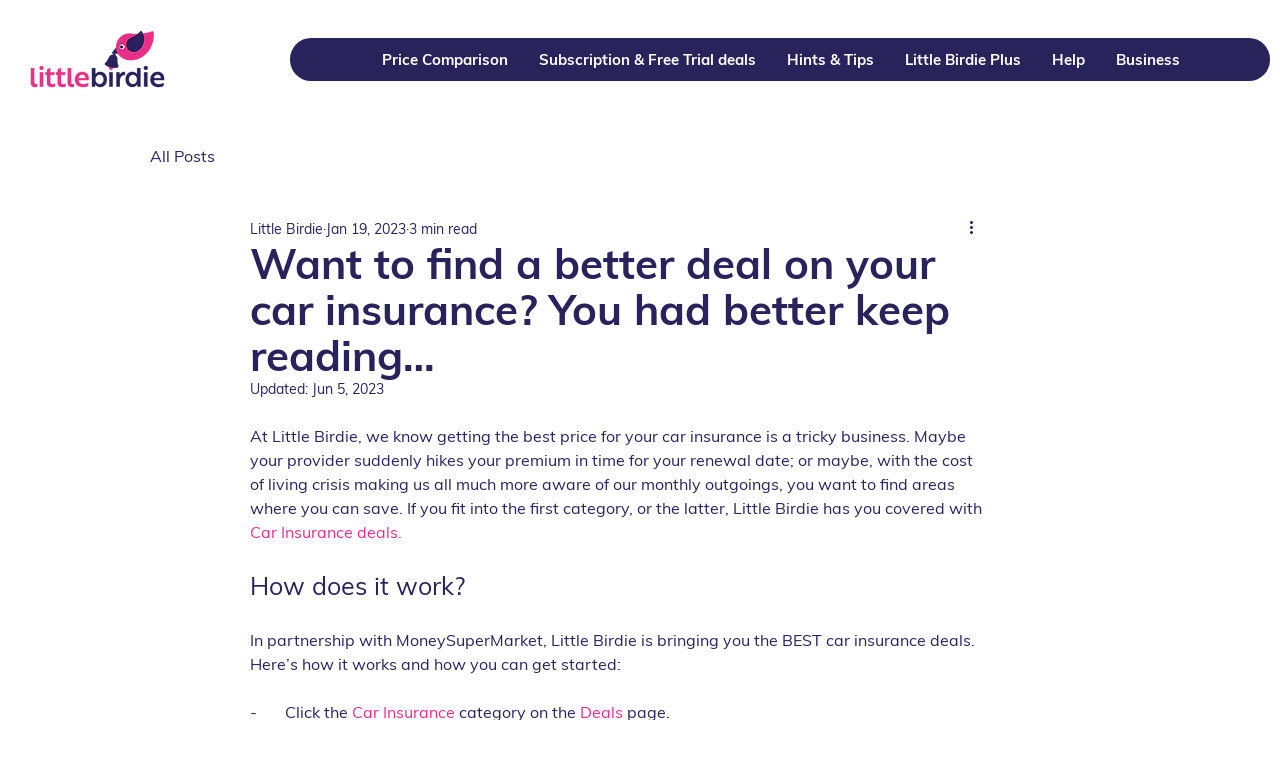

--- FILE ---
content_type: text/html; charset=utf-8
request_url: https://www.google.com/recaptcha/api2/aframe
body_size: 268
content:
<!DOCTYPE HTML><html><head><meta http-equiv="content-type" content="text/html; charset=UTF-8"></head><body><script nonce="Rk8rAwROSLvcKkZBJYRzvQ">/** Anti-fraud and anti-abuse applications only. See google.com/recaptcha */ try{var clients={'sodar':'https://pagead2.googlesyndication.com/pagead/sodar?'};window.addEventListener("message",function(a){try{if(a.source===window.parent){var b=JSON.parse(a.data);var c=clients[b['id']];if(c){var d=document.createElement('img');d.src=c+b['params']+'&rc='+(localStorage.getItem("rc::a")?sessionStorage.getItem("rc::b"):"");window.document.body.appendChild(d);sessionStorage.setItem("rc::e",parseInt(sessionStorage.getItem("rc::e")||0)+1);localStorage.setItem("rc::h",'1769191191550');}}}catch(b){}});window.parent.postMessage("_grecaptcha_ready", "*");}catch(b){}</script></body></html>